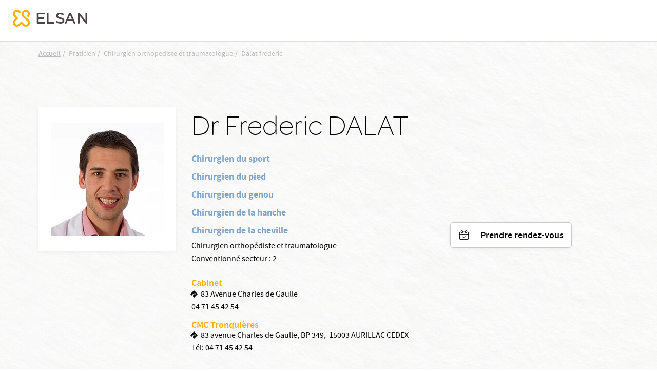

--- FILE ---
content_type: text/html; charset=UTF-8
request_url: https://www.elsan.care/fr/praticien/chirurgien-orthopediste-et-traumatologue/dalat-frederic
body_size: 12998
content:
<!DOCTYPE html>
<html lang="fr" dir="ltr" prefix="content: http://purl.org/rss/1.0/modules/content/  dc: http://purl.org/dc/terms/  foaf: http://xmlns.com/foaf/0.1/  og: http://ogp.me/ns#  rdfs: http://www.w3.org/2000/01/rdf-schema#  schema: http://schema.org/  sioc: http://rdfs.org/sioc/ns#  sioct: http://rdfs.org/sioc/types#  skos: http://www.w3.org/2004/02/skos/core#  xsd: http://www.w3.org/2001/XMLSchema# ">
<head>
  <meta charset="utf-8" />
<link rel="canonical" href="https://www.elsan.care/fr/praticien/chirurgien-orthopediste-et-traumatologue/dalat-frederic" />
<link rel="image_src" href="https://res.cloudinary.com/void-elsan/image/upload/v1649771358/news/news_default.png" />
<meta name="referrer" content="strict-origin-when-cross-origin" />
<meta property="og:site_name" content="Elsan" />
<meta property="og:type" content="content" />
<meta property="og:url" content="https://www.elsan.care/fr/praticien/chirurgien-orthopediste-et-traumatologue/dalat-frederic" />
<meta property="og:title" content="DALAT FREDERIC | Elsan" />
<meta property="og:description" content="" />
<meta property="og:image" content="https://res.cloudinary.com/void-elsan/image/upload/v1649771358/news/news_default.png" />
<meta property="og:image:type" content="image/png" />
<meta name="google-site-verification" content="WcAFjLR5n9ozj6FfBUtP9Vqhu3YzC8hwrjVrwZ_ym6w" />
<link rel="apple-touch-icon" sizes="180x180" href="/sites/default/files/favicons/apple-touch-icon.png"/>
<link rel="icon" type="image/png" sizes="32x32" href="/sites/default/files/favicons/favicon-32x32.png"/>
<link rel="icon" type="image/png" sizes="16x16" href="/sites/default/files/favicons/favicon-16x16.png"/>
<link rel="manifest" href="/sites/default/files/favicons/site.webmanifest"/>
<link rel="mask-icon" href="/sites/default/files/favicons/safari-pinned-tab.svg" color="#f9b004"/>
<meta name="msapplication-TileColor" content="#ffffff"/>
<meta name="theme-color" content="#ffffff"/>
<meta name="favicon-generator" content="Drupal responsive_favicons + realfavicongenerator.net" />
<meta name="Generator" content="Drupal 10 (https://www.drupal.org)" />
<meta name="MobileOptimized" content="width" />
<meta name="HandheldFriendly" content="true" />
<meta name="viewport" content="width=device-width, initial-scale=1, maximum-scale=1, user-scalable=no, shrink-to-fit=no" />
<script src="/sites/default/files/google_tag/gtm_general/google_tag.script.js?t9o908" defer></script>

    <title>DALAT FREDERIC | Elsan</title>
    <style>.wow {visibility: hidden;}</style>
    <script src="https://analytics.ahrefs.com/analytics.js" data-key="SYz5fEOW5C7jvJm7QSEMEA" async></script>
    <link rel="stylesheet" media="all" href="/sites/default/files/css/css_e2Qw5PtB_JiYDHhnm_2u0mW2U3FbLo0rNcwqufqLCos.css?delta=0&amp;language=fr&amp;theme=vactory&amp;include=eJxtjMEKwyAQBX9I9JPCi7uJUnXFXVP8--ZQ6KG5DcMwIDJBWwFf8MeQZq5j4BzoSQON2VH8z_jZ-txL1sTkVGJG2SpTxlZye2k47gHerFLZR6ldGt_Hh_BfeUtc2elS4xp2KLsL0WSsoLYKfwDObkVA" />
<link rel="stylesheet" media="all" href="//cdnjs.cloudflare.com/ajax/libs/font-awesome/6.6.0/css/all.min.css" />
<link rel="stylesheet" media="all" href="/sites/default/files/css/css_qx15-owVFVUluUW_xaLF50gfcVDQ58_9gArkKVHHVpQ.css?delta=2&amp;language=fr&amp;theme=vactory&amp;include=eJxtjMEKwyAQBX9I9JPCi7uJUnXFXVP8--ZQ6KG5DcMwIDJBWwFf8MeQZq5j4BzoSQON2VH8z_jZ-txL1sTkVGJG2SpTxlZye2k47gHerFLZR6ldGt_Hh_BfeUtc2elS4xp2KLsL0WSsoLYKfwDObkVA" />
<link rel="stylesheet" media="all" href="/sites/default/files/css/css_OJCt_HT9DVhnCu7PQu0_a72szmvCuXUjzSicw64SRZc.css?delta=3&amp;language=fr&amp;theme=vactory&amp;include=eJxtjMEKwyAQBX9I9JPCi7uJUnXFXVP8--ZQ6KG5DcMwIDJBWwFf8MeQZq5j4BzoSQON2VH8z_jZ-txL1sTkVGJG2SpTxlZye2k47gHerFLZR6ldGt_Hh_BfeUtc2elS4xp2KLsL0WSsoLYKfwDObkVA" />

    
  </head>
<body class="vh-header-9 path--node page--elsan-praticien">
<a href="#main-content" class="visually-hidden focusable">
  Aller au contenu principal
</a>
<noscript><iframe src="https://www.googletagmanager.com/ns.html?id=GTM-PDM2WSP" height="0" width="0" style="display:none;visibility:hidden"></iframe></noscript>
  <div class="dialog-off-canvas-main-canvas" data-off-canvas-main-canvas>
    

      
<div class="block_breadcrumb container block block--filsdariane">
  
    
  <div class="block__content">
            <nav role="navigation" class="c-breadcrumb" aria-labelledby="system-breadcrumb">
    <span id="system-breadcrumb" class="visually-hidden">Fil d'Ariane</span>
    <ol class="breadcrumb">
              <li class="breadcrumb-item">
                      <a href="/fr">Accueil</a>
                  </li>
              <li class="breadcrumb-item">
                      Praticien
                  </li>
              <li class="breadcrumb-item">
                      Chirurgien orthopediste et traumatologue
                  </li>
              <li class="breadcrumb-item">
                      Dalat frederic
                  </li>
          </ol>
  </nav>
  <script type="application/ld+json">
    {
      "@context": "https://schema.org",
      "@type": "BreadcrumbList",
      "itemListElement": [
                            {
          "@type": "ListItem",
          "position": "1",
          "name": "Accueil",
          "item": "https://elsan.care//fr"
          } ,
                            {
          "@type": "ListItem",
          "position": "2",
          "name": "Praticien",
          "item": "https://elsan.care/"
          } ,
                            {
          "@type": "ListItem",
          "position": "3",
          "name": "Chirurgien orthopediste et traumatologue",
          "item": "https://elsan.care/"
          } ,
                            {
          "@type": "ListItem",
          "position": "4",
          "name": "Dalat frederic",
          "item": "https://elsan.care/"
          } 
                ]
    }
  </script>


      </div>
</div>

<div class="block block--vactoryheaderblockv5">
  
    
  <div class="block__content">
          










  <header id="vh-header" class="vh-header vh-variant4">
    <div class="fixed-sticky-header">
            <div class="container-fluid">
        <div class="vh-layout d-flex align-items-start flex-column  py-2xl-3">
          <div class="vh-header--branding d-flex align-items-center justify-content-between ">
                                                      <a class="navbar-brand d-flex align-items-2xl-center" href="/fr">
                  <div class="vh-header--svg d-flex align-items-center">
    <?xml version="1.0" encoding="UTF-8" standalone="no"?>
    <svg class="elsan_logo_svg" viewBox="0 0 143 33" version="1.1" xmlns="http://www.w3.org/2000/svg"
         xmlns:xlink="http://www.w3.org/1999/xlink">
      <title>Elsan</title>
      <defs>
        <polygon id="path-1"
                 points="0 0.17472978 32.7893617 0.17472978 32.7893617 32.9997894 0 32.9997894"></polygon>
      </defs>
      <g id="Symbols" stroke="none" stroke-width="1" fill="none" fill-rule="evenodd">
        <g id="Logo/Elsan/Groupe/Color" transform="translate(-1.000000, -4.000000)">
          <g id="Logo-elsan" transform="translate(1.000000, 4.000000)">
            <g id="Group-3">
              <mask id="mask-2" fill="white">
                <use xlink:href="#path-1"></use>
              </mask>
              <g id="Clip-2"></g>
              <path class="svg-img"
                    d="M10.8829787,28.015034 C9.23297872,29.664683 6.49468085,29.6299277 4.87978723,27.8746085 C3.37021277,26.2242574 3.54574468,23.6618426 5.12553191,22.0820553 L9.82978723,17.3774489 C10.2861702,16.921066 10.2861702,16.2189383 9.82978723,15.7629064 L5.09042553,11.0937574 C4.35319149,10.3565234 3.86170213,9.3384383 3.79148936,8.28524681 C3.7212766,7.09127872 4.21276596,5.93311915 5.05531915,5.09056596 C6.67021277,3.54588511 9.33829787,3.68631064 10.9180851,5.23099149 L12.006383,6.31928936 C12.462766,6.77567234 12.8489362,6.74021489 13.3053191,6.63524681 C14.0074468,6.45971489 14.9553191,5.58205532 15.0606383,4.84482128 C15.0957447,4.56397021 15.2010638,4.21290638 14.8148936,3.82673617 C14.3234043,3.33524681 13.6212766,2.63311915 13.6212766,2.63311915 C12.0765957,1.0884383 10.0053191,0.17567234 7.8287234,0.17567234 C5.40638298,0.210778723 3.12446809,1.29872553 1.61489362,3.30014043 C0.772340426,4.3884383 0.245744681,5.65226809 0.070212766,7.02141702 C-0.245744681,9.51397021 0.561702128,11.9363106 2.31702128,13.6916298 L5.23085106,16.6054596 L2.31702128,19.5192894 C-0.772340426,22.6086511 -0.772340426,27.6285128 2.31702128,30.6831191 C3.86170213,32.2278 5.89787234,32.9997894 7.89893617,32.9997894 C9.9,32.9997894 11.9361702,32.2278 13.4808511,30.6831191 L16.3946809,27.7692894 L19.3085106,30.6831191 C20.8531915,32.2278 22.8893617,32.9997894 24.8904255,32.9997894 C26.9265957,32.9997894 28.9276596,32.2278 30.4723404,30.6831191 C33.5617021,27.5937574 33.5617021,22.5735447 30.4723404,19.5192894 C30.437234,19.4838319 30.437234,19.4838319 30.4021277,19.4490766 L21.5553191,11.3395021 C19.9404255,9.72425745 19.9404255,7.09127872 21.5553191,5.51149149 L21.8361702,5.23099149 C23.4510638,3.61609787 26.0489362,3.51077872 27.6989362,5.05545957 C29.3840426,6.63524681 29.4191489,9.30333191 27.8393617,10.9529809 C27.8042553,10.9884383 27.7340426,11.0586511 27.5234043,11.3040447 C27.0319149,11.7958851 27.2425532,12.7437574 27.8744681,13.4809915 C28.5765957,14.2533319 29.6297872,14.4990766 30.1914894,13.9370234 C30.3319149,13.7969489 30.437234,13.7267362 30.437234,13.6916298 C32.1925532,11.9363106 33,9.54872553 32.6840426,7.02141702 C32.5085106,5.6870234 31.9819149,4.3884383 31.1393617,3.30014043 C29.6297872,1.33418298 27.3478723,0.21042766 24.9255319,0.17567234 C22.7489362,0.140565957 20.6776596,1.0884383 19.1329787,2.63311915 L19.0276596,2.7384383 C17.5531915,4.21290638 16.6404255,6.14375745 16.5702128,8.17992766 C16.5,10.3912787 17.3074468,12.4976617 18.887234,14.0426936 L18.9223404,14.0778 L18.9574468,14.1125553 L27.8042553,22.2224809 C29.4542553,23.9075872 29.3840426,26.6107787 27.6287234,28.190566 C25.9787234,29.664683 23.4159574,29.5246085 21.8361702,27.9448213 L17.1319149,23.2402149 C16.6755319,22.784183 15.9734043,22.784183 15.5170213,23.2402149 L10.8829787,28.015034 Z"
                    id="Fill-1" mask="url(#mask-2)"></path>
            </g>
            <path class="svg-letter"
                  d="M92.0570059,15.00491 C87.8984417,14.0425532 86.741276,13.3207856 86.741276,11.5679214 L86.741276,11.4991817 C86.741276,9.95253682 88.260056,8.85270049 90.4659031,8.85270049 C92.1293287,8.85270049 93.7927544,9.36824877 95.4923415,10.3649755 C95.9262787,10.6399345 96.0709244,10.5711948 96.5406613,10.3306056 C97.0830827,10.0556465 97.5897043,9.33387889 97.6620272,8.71522095 C97.6981886,8.23404255 97.6620272,8.06219313 97.3004129,7.82160393 C95.3115344,6.58428805 93.1053257,6 90.5740257,6 C86.3073389,6 83.3059404,8.40589198 83.3059404,11.8428805 L83.3059404,11.9116203 C83.3059404,15.589198 85.8010789,16.8952537 90.4297416,17.9263502 C94.2990144,18.7855974 95.4923415,19.5417349 95.4923415,21.2602291 L95.4923415,21.3289689 C95.4923415,23.0130933 93.9012387,24.1129296 91.4422616,24.1129296 C89.2364145,24.1129296 87.2836974,23.4599018 85.3671418,22.0851064 C84.9690045,21.7757774 84.8247204,21.8445172 84.3184604,22.0163666 C83.776039,22.2225859 83.1974561,22.9099836 83.0528104,23.5630115 C82.9443261,24.0441899 82.9801259,24.2160393 83.3782633,24.5253682 L83.4144247,24.5253682 C85.7287561,26.1407529 88.4770246,27 91.3699388,27 C95.9982399,27 99,24.6284779 99,20.98527 L99,20.9165303 C98.9276771,17.7888707 97.0111215,16.1391162 92.0570059,15.00491"
                  id="Fill-4"></path>
            <path class="svg-letter"
                  d="M78.9489384,27 C79.4561726,27 79.5289969,26.8940731 79.7826139,26.4350567 C80.072462,25.9407314 80.072462,25.0580076 79.7826139,24.4930643 C79.5289969,24.0340479 79.4203039,23.9281211 78.9489384,23.9281211 L68.5144079,23.9281211 L68.5144079,7.54476671 L68.5144079,7.15636822 C68.5144079,6.62673392 68.3694838,6.52080706 67.8622497,6.23833544 C67.3187846,5.92055485 66.3046786,5.92055485 65.6521582,6.23833544 C65.144924,6.48549811 65,6.62673392 65,7.15636822 L65,7.54476671 L65,25.9054224 C65,26.4703657 65.4710031,26.964691 66.0869303,26.964691 L78.9489384,26.964691 L78.9489384,27 Z"
                  id="Fill-6"></path>
            <path class="svg-letter"
                  d="M60.8468468,27 C61.3153153,27 61.4234234,26.8944724 61.6756757,26.4371859 C61.963964,25.9447236 61.963964,25.1005025 61.6756757,24.5376884 C61.4234234,24.1155779 61.3153153,23.9748744 60.8468468,23.9748744 L49.4594595,23.9748744 L49.4594595,17.9246231 L59.2972973,17.9246231 C59.7657658,17.9246231 59.8738739,17.8190955 60.1261261,17.361809 C60.4144144,16.8693467 60.4144144,16.0251256 60.1261261,15.4623116 C59.8738739,15.040201 59.7657658,14.8994975 59.2972973,14.8994975 L49.4594595,14.8994975 L49.4594595,9.02512563 L60.954955,9.02512563 C61.4234234,9.02512563 61.5315315,8.91959799 61.7837838,8.46231156 C62.0720721,7.96984925 62.0720721,7.12562814 61.7837838,6.56281407 C61.5315315,6.14070352 61.4234234,6 60.954955,6 L47.0810811,6 C46.5045045,6 46,6.45728643 46,7.05527638 L46,25.839196 C46,26.4020101 46.4684685,26.8944724 47.0810811,26.8944724 L60.8468468,26.8944724 L60.8468468,27 Z"
                  id="Fill-8"></path>
            <path class="svg-letter"
                  d="M125,16 C125,16.4780625 125.096774,16.573675 125.516129,16.7967709 C126,17.0517376 126.870968,17.0832897 127.451613,16.7967709 C127.903226,16.573675 128,16.4461917 128,16"
                  id="Fill-10"></path>
            <path class="svg-letter"
                  d="M142.930368,25.7056604 L142.930368,8.13081761 L142.930368,7.21509434 C142.930368,6.72201258 142.791103,6.58113208 142.338491,6.33459119 C141.711799,6.01761006 140.77176,6.05283019 140.249516,6.33459119 C139.762089,6.6163522 139.65764,6.68679245 139.65764,7.21509434 L139.65764,8.13081761 L139.65764,21.127044 L129.073501,7.28553459 C128.690522,6.7572327 128.411992,6.40503145 128.098646,6.26415094 C127.367505,5.91194969 126.288201,5.91194969 125.696325,6.26415094 C125.139265,6.58113208 125,6.68679245 125,7.28553459 L125,7.39119497 L125,25.7056604 L125,25.881761 C125,26.4100629 125.139265,26.5157233 125.591876,26.7622642 C126.11412,27.0440252 127.054159,27.0792453 127.680851,26.7622642 C128.168279,26.5157233 128.272727,26.3748428 128.272727,25.881761 L128.272727,25.7056604 L128.272727,11.5471698 L139.135397,25.7056604 C139.553191,26.2339623 139.866538,26.6213836 140.145068,26.7622642 C140.806576,27.0792453 141.781431,27.0792453 142.338491,26.7622642 C142.860735,26.4805031 143,26.3748428 143,25.8113208 L143,25.7056604 L142.930368,25.7056604 Z"
                  id="Fill-12"></path>
            <path class="svg-letter"
                  d="M106.153008,18.9692737 L109.958226,9.9030338 L113.797726,18.9692737 L106.153008,18.9692737 Z M119.899789,25.5501738 L112.117602,7.34768432 C111.809414,6.61258378 111.809414,6.61258378 111.260571,6.26253591 C110.643851,5.91248803 109.51257,5.91248803 108.758383,6.26253591 C108.278102,6.50721937 108.175258,6.64758857 107.86707,7.34768432 L100.085226,25.5501738 C99.9138202,25.9702312 99.9823827,26.495303 100.461977,26.7399865 C101.07904,27.0553796 101.970695,27.0900344 102.484914,26.8099961 C102.861665,26.6003174 103.101976,26.3202791 103.273383,25.9002217 L103.341945,25.7251977 L104.953164,21.8746711 L114.962946,21.8746711 L116.540226,25.6898429 L116.608789,25.8302121 C116.780195,26.2502695 117.054445,26.5649626 117.431196,26.7753413 C117.980039,27.0553796 118.90529,27.0553796 119.522695,26.7053318 C120.00229,26.4599482 120.105133,26.005236 119.899789,25.5501738 Z"
                  id="Fill-14"></path>
          </g>
        </g>
      </g>
    </svg>

  </div>
                </a>
                                                  </div>
          <div class="vh-header--menu-wrapper d-flex align-items-center justify-content-2xl-between flex-column flex-2xl-row pt-0 ">
            <div class="vh-header--top vh-header--top-menu d-block d-2xl-none">
              <div class="click-link">
                                              </div>
            </div>
            <div class="vh-layout vh-layout--mobile d-block d-2xl-none container ">
              <div class="vh-header--branding vh-header--branding-menu d-flex align-items-center justify-content-between ">
                                              </div>
            </div>
            <div class="vh-header--menu-mobile d-flex flex-column justify-content-center align-items-center flex-2xl-row justify-content-2xl-between w-100" id="content-type" data-contenu="Praticien">
              <div class="vh-header--menu">
                <div class="header__line loaded d-none d-2xl-block"></div>
                                              </div>
              <div class="vh-header--navigation--switcher d-flex d-column align-items-center">
                                              </div>
            </div>
          </div>
        </div>
      </div>
    </div>
    <div class="vh-header--navigation--switcher fixed d-2xl-none d-block">
          </div>
  </header>

      </div>
</div>



<main role="main">
              <div data-drupal-messages-fallback class="hidden"></div>


              <div class="container page-content">
                          

<article data-history-node-id="16926" about="/fr/praticien/chirurgien-orthopediste-et-traumatologue/dalat-frederic" class="node elsan-praticien elsan-praticien--full">
    <div class="praticien-contenu">
        
        <div class="d-flex flex-lg-row flex-column  elsan-praticien-details">
            <div class="featured-img d-flex d-lg-block justify-content-center justify-content-start">
                <div class="t-box-image">
                                            <img src="https://res.cloudinary.com/void-elsan/image/upload/f_auto/q_90/v1/praticien/2026-01/10100539195_Picture_10100539195_CMCTRONQUIERE_DALAT.jpg?_a=BAAAV6E0" class="img-fluid thumbnail" alt="image prat">
                                    </div>
            </div>
            <div class="d-flex flex-lg-row flex-column justify-content-between w-100" id="pick-prat" data-prat="Frederic DALAT">
                <div class="elsan-praticien--full-details">
                    <h1>
                        Dr   Frederic DALAT
                    </h1>
                                                                                                <p class="praticien-specialiste title-specialite text-blue">
                            Chirurgien du sport
                            </p>
                                                    <p class="praticien-specialiste title-specialite text-blue">
                             Chirurgien du pied
                            </p>
                                                    <p class="praticien-specialiste title-specialite text-blue">
                             Chirurgien du genou
                            </p>
                                                    <p class="praticien-specialiste title-specialite text-blue">
                             Chirurgien de la hanche
                            </p>
                                                    <p class="praticien-specialiste title-specialite text-blue">
                             Chirurgien de la cheville
                            </p>
                                                                                                                <p class="praticien-specialiste text-small" id="pick-data" data-spec="Chirurgien orthopédiste et traumatologue">
                                Chirurgien orthopédiste et traumatologue
                        </p>
                    
                                            <p class="praticien-convention text-small">                            
                                                    Conventionné secteur : 2
                                                </p>
                    
                                                                                                    <script>console.log([["CMC Tronqui\u00e8res","https:\/\/www.google.com\/maps\/place\/Centre+M%C3%A9dico-Chirurgical+CMC\/@44.910005,2.425494,17z\/data=!3m1!4b1!4m2!3m1!1s0x12ad55cde717e2f7:0x110edb7fef33ee11","83 avenue Charles de Gaulle,\u00a0BP 349,\u00a0 15003\u00a0AURILLAC CEDEX","\/fr\/cmc-tronqui%C3%A8res","125","AUR"]]);</script>
                                            <div class="praticien-etablissements">
                            <p class="text-primary mb-0" style='font-family: "source_sans_prosemibold"'> Cabinet</p>
                                                            <div class="praticien-adress text-small">                
                                    <span class="praticien-adress-icon"></span>
                                    <a target="_blank">
                                        83 Avenue Charles de Gaulle
                                    </a>
                                </div>
                                                                                                                                                    <div class="praticien-phone text-small">
                                        <a href="tel:04 71 45 42 54">
                                            04 71 45 42 54
                                        </a>
                                    </div>
                                                    </div>
                                                                                            <div class="praticien-etablissements">
                                <a href="/fr/cmc-tronqui%C3%A8res">
                                    CMC Tronquières
                                </a>
                                                                                                                                                                                                                                                <div class="praticien-adress text-small">
                                        <span class="praticien-adress-icon"></span>
                                        <a target="_blank" href="https://www.google.com/maps/place/Centre+M%C3%A9dico-Chirurgical+CMC/@44.910005,2.425494,17z/data=!3m1!4b1!4m2!3m1!1s0x12ad55cde717e2f7:0x110edb7fef33ee11">
                                            83 avenue Charles de Gaulle, BP 349,  15003 AURILLAC CEDEX
                                        </a>
                                    </div>
                                
                                                                                                
                                                                                                
                                                                
                                                                
                                                                                                                                            <div class="praticien-phone text-small">
                                            Tél:
                                            <a href="tel:04 71 45 42 54">
                                                04 71 45 42 54
                                            </a>
                                        </div>
                                                                                                </div>
                         
                    
                    <div class="praticien-etablissements">
                                                                    </div>   
                </div>
               
                                    <div class="elsan-praticien--full-contact">
                                                    <a class="btn btn-with-icon icon-calendar-valide" href="#iframe-doctolib-praticien" id="checkdiv">Prendre rendez-vous</a>
                                                                    </div>
                                <div id="pick-etab" data-etab="CMC Tronquières" data-code="AUR" data-drup="125" />
            </div>
        </div>
    </div>
 
    <div class="block--praticien">  
                                                
<div class="block">
  
    
  <div class="block__content">
              

    <div class="vactory-ancre d-lg-flex d-none align-items-center justify-content-between">
        <div class="logo">
            <!--?xml version="1.0" encoding="UTF-8" standalone="no"?-->
            <svg class="elsan_logo_svg" viewBox="0 0 143 33" version="1.1" xmlns="http://www.w3.org/2000/svg" xmlns:xlink="http://www.w3.org/1999/xlink">
                <title>Logo elsan</title>

                <g id="Symbols" stroke="none" stroke-width="1" fill="none" fill-rule="evenodd">
                    <g id="Logo/Elsan/Groupe/Color" transform="translate(-1.000000, -4.000000)">
                        <g id="Logo-elsan" transform="translate(1.000000, 4.000000)">
                            <g id="Group-3">
                                <mask id="mask-2" fill="white">
                                    <use xlink:href="#path-1"></use>
                                </mask>
                                <g id="Clip-2"></g>
                                <path class="svg-img" d="M10.8829787,28.015034 C9.23297872,29.664683 6.49468085,29.6299277 4.87978723,27.8746085 C3.37021277,26.2242574 3.54574468,23.6618426 5.12553191,22.0820553 L9.82978723,17.3774489 C10.2861702,16.921066 10.2861702,16.2189383 9.82978723,15.7629064 L5.09042553,11.0937574 C4.35319149,10.3565234 3.86170213,9.3384383 3.79148936,8.28524681 C3.7212766,7.09127872 4.21276596,5.93311915 5.05531915,5.09056596 C6.67021277,3.54588511 9.33829787,3.68631064 10.9180851,5.23099149 L12.006383,6.31928936 C12.462766,6.77567234 12.8489362,6.74021489 13.3053191,6.63524681 C14.0074468,6.45971489 14.9553191,5.58205532 15.0606383,4.84482128 C15.0957447,4.56397021 15.2010638,4.21290638 14.8148936,3.82673617 C14.3234043,3.33524681 13.6212766,2.63311915 13.6212766,2.63311915 C12.0765957,1.0884383 10.0053191,0.17567234 7.8287234,0.17567234 C5.40638298,0.210778723 3.12446809,1.29872553 1.61489362,3.30014043 C0.772340426,4.3884383 0.245744681,5.65226809 0.070212766,7.02141702 C-0.245744681,9.51397021 0.561702128,11.9363106 2.31702128,13.6916298 L5.23085106,16.6054596 L2.31702128,19.5192894 C-0.772340426,22.6086511 -0.772340426,27.6285128 2.31702128,30.6831191 C3.86170213,32.2278 5.89787234,32.9997894 7.89893617,32.9997894 C9.9,32.9997894 11.9361702,32.2278 13.4808511,30.6831191 L16.3946809,27.7692894 L19.3085106,30.6831191 C20.8531915,32.2278 22.8893617,32.9997894 24.8904255,32.9997894 C26.9265957,32.9997894 28.9276596,32.2278 30.4723404,30.6831191 C33.5617021,27.5937574 33.5617021,22.5735447 30.4723404,19.5192894 C30.437234,19.4838319 30.437234,19.4838319 30.4021277,19.4490766 L21.5553191,11.3395021 C19.9404255,9.72425745 19.9404255,7.09127872 21.5553191,5.51149149 L21.8361702,5.23099149 C23.4510638,3.61609787 26.0489362,3.51077872 27.6989362,5.05545957 C29.3840426,6.63524681 29.4191489,9.30333191 27.8393617,10.9529809 C27.8042553,10.9884383 27.7340426,11.0586511 27.5234043,11.3040447 C27.0319149,11.7958851 27.2425532,12.7437574 27.8744681,13.4809915 C28.5765957,14.2533319 29.6297872,14.4990766 30.1914894,13.9370234 C30.3319149,13.7969489 30.437234,13.7267362 30.437234,13.6916298 C32.1925532,11.9363106 33,9.54872553 32.6840426,7.02141702 C32.5085106,5.6870234 31.9819149,4.3884383 31.1393617,3.30014043 C29.6297872,1.33418298 27.3478723,0.21042766 24.9255319,0.17567234 C22.7489362,0.140565957 20.6776596,1.0884383 19.1329787,2.63311915 L19.0276596,2.7384383 C17.5531915,4.21290638 16.6404255,6.14375745 16.5702128,8.17992766 C16.5,10.3912787 17.3074468,12.4976617 18.887234,14.0426936 L18.9223404,14.0778 L18.9574468,14.1125553 L27.8042553,22.2224809 C29.4542553,23.9075872 29.3840426,26.6107787 27.6287234,28.190566 C25.9787234,29.664683 23.4159574,29.5246085 21.8361702,27.9448213 L17.1319149,23.2402149 C16.6755319,22.784183 15.9734043,22.784183 15.5170213,23.2402149 L10.8829787,28.015034 Z" id="Fill-1" mask="url(#mask-2)"></path>
                            </g>
                        </g>
                    </g>
                </g>
            </svg>
        </div>
        <div class="ancre-content">
            <ul class="nav justify-content-center d-lg-flex d-none flex-nowrap text-center">
                                    <li class="nav-item">
                        <a class="nav-link anchor-link" data-index="0" href="#iframe-doctolib-praticien">Prendre rendez-vous</a>
                    </li>
                                    <li class="nav-item">
                        <a class="nav-link anchor-link" data-index="1" href="#Parcours--34415">Parcours </a>
                    </li>
                                    <li class="nav-item">
                        <a class="nav-link anchor-link" data-index="2" href="#Diplômes-nationaux-et-universitaires-34416">Diplômes nationaux et universitaires</a>
                    </li>
                                    <li class="nav-item">
                        <a class="nav-link anchor-link" data-index="3" href="#Expériences-34417">Expériences</a>
                    </li>
                                    <li class="nav-item">
                        <a class="nav-link anchor-link" data-index="4" href="#Associations-34418">Associations</a>
                    </li>
                            </ul>
        </div>

        <div class="btn-rdv">
            <div class="ancre-custom-block">
                            </div>
        </div>
    </div>

      </div>
</div>

                         </div>

                
           <div class="paragraph wow fadeIn container block--praticien">
           <h2 class="title">
               Prendre rendez-vous
           </h2>
           <div class="elsan-praticien-iframe" id="iframe-doctolib-praticien">
               <iframe width="100%" height="600" class="iframe-clientid" src="https://partners.doctolib.fr/chirurgien-orthopediste/aurillac/frederic-dalat-aurillac" frameborder="0" allowfullscreen></iframe>
           </div>
       </div>
    
            <div class="elsan-praticien-paragraphs">
            
      <div class="elsan-praticien__field-paragraphs">
              <div class="field__item">

        
        


    
                
                            <div id="Parcours--34415" class="paragraph paragraph--type--vactory-component paragraph--view-mode--default wow fadeIn container">
                    <div>
                                                    <h2 class="title">
  <div class="vactory-component__field-vactory-title">
                  <div class="field__item">Parcours </div>
          </div>
</h2>
                                                
  <div class="vactory-component__field-vactory-component">
                  <div class="field__item"><div class="t-fiche-praticien-wrapper">
                                            <div class="t-fiche-praticien-block-image-content">
            <div class="row align-items-lg-center">
                <div class="col-lg-3">
                                            <div class="t-image-wrapper d-flex align-items-center justify-content-center">
                            <img src="https://res.cloudinary.com/void-elsan/image/upload/f_auto/q_90/v1/widgets/images/Picto%20parcours%20homme%20jpg_1.jpg?_a=BAAAV6E0" class="img-fluid" alt="Image">
                        </div>
                                    </div>
                <div class="col-lg-9">
                                            <div class="t-content">
                            <p style="text-align:justify"><span style="font-size:11pt"><span style="background:white"><span style="font-family:Calibri,sans-serif"><span style="font-size:12.0pt"><span style="color:black">Le Docteur Frédéric DALAT, originaire du Cantal, a réalisé l’ensemble de sa formation en chirurgie orthopédique du membre inférieur à l’Université Claude Bernard de Lyon.&nbsp;<span style="background:white">Spécialisé dans la chirurgie de la hanche et du genou du sportif et de l'arthrose, il a exercé dans les centres d’excellence des Hospices Civils de Lyon&nbsp;:</span></span></span><span style="font-size:13.5pt"><span style="font-family:&quot;source_sans_proregular&quot;,serif"><span style="color:black"></span></span></span></span></span></span></p>
<ul>
<li style="margin-left:16px; text-align:justify"><span style="font-size:11pt"><span style="background:white"><span style="tab-stops:list 36.0pt"><span style="font-family:Calibri,sans-serif"><span style="font-size:10.0pt"><span style="font-family:Symbol"></span></span><span style="font-size:12.0pt"><span style="background:white"><span style="color:black">Centre Hospitalier Lyon Sud en collaboration avec les Pr FESSY (spécialiste de la hanche), Pr MOYEN (spécialiste du genou et chirurgien de l’Olympique Lyonnais) et Dr BESSE (spécialiste du pied et de la cheville),&nbsp;</span></span></span><span style="font-size:13.5pt"><span style="font-family:&quot;source_sans_proregular&quot;,serif"><span style="color:black"></span></span></span></span></span></span></span></li>
<li style="margin-left:16px; text-align:justify"><span style="font-size:11pt"><span style="background:white"><span style="tab-stops:list 36.0pt"><span style="font-family:Calibri,sans-serif"><span style="font-size:10.0pt"><span style="font-family:Symbol"></span></span><span style="font-size:12.0pt"><span style="background:white"><span style="color:black">Centre Albert TRILLAT (centre FIFA) en collaboration avec les Professeurs LUSTIG, SERVIEN et NEYRET (spécialistes en chirurgie du genou dégénératif et sportif de réputation internationale),</span></span></span><span style="font-size:13.5pt"><span style="font-family:&quot;source_sans_proregular&quot;,serif"><span style="color:black"></span></span></span></span></span></span></span></li>
<li style="margin-left:16px; text-align:justify"><span style="font-size:11pt"><span style="background:white"><span style="tab-stops:list 36.0pt"><span style="font-family:Calibri,sans-serif"><span style="font-size:10.0pt"><span style="font-family:Symbol"></span></span><span style="font-size:12.0pt"><span style="background:white"><span style="color:black">Hôpital Edouard HERRIOT sous la direction des Professeurs BEJUI et CARRET (spécialistes en chirurgie de révision prothétique de la hanche et du genou).</span></span></span><span style="font-size:13.5pt"><span style="font-family:&quot;source_sans_proregular&quot;,serif"><span style="color:black"></span></span></span></span></span></span></span></li>
</ul>
<p style="text-align:justify"><span style="font-size:11pt"><span style="background:white"><span style="font-family:Calibri,sans-serif"><span style="font-size:12.0pt"><span style="background:white"><span style="color:black">Durant ces années, il s'est formé aux techniques chirurgicales les plus récentes et les plus innovantes&nbsp;: Prothèse totale de hanche mini invasive, Prothèse totale ou partielle du genou avec assistance robotique ou navigation en réalité augmentée, Changement de prothèse de hanche ou de genou avec implant de reconstruction si besoin sur mesure, reconstruction LCA avec greffes courtes et retour externes, ostéotomies. Il a également contribué à la mise en œuvre du programme de récupération rapide après chirurgie au CMC. Enfin, Il assure la prise en charge de dossiers complexes d’infections sur prothèses en collaboration avec le Centre de Référence des Infections Ostéo-Articulaires Complexes de Lyon. &nbsp;</span></span></span><span style="font-size:13.5pt"><span style="font-family:&quot;source_sans_proregular&quot;,serif"><span style="color:black"></span></span></span></span></span></span></p>
<p style="text-align:justify"><span style="font-size:11pt"><span style="background:white"><span style="font-family:Calibri,sans-serif"><span style="font-size:12.0pt"><span style="background:white"><span style="color:black">Le Docteur DALAT prend également en charge la chirurgie de l'avant pied et de la cheville (fractures, etc.). Pour toutes consultations concernant le pied ou la cheville, merci de contacter directement le secrétariat.</span></span></span><span style="font-size:13.5pt"><span style="font-family:&quot;source_sans_proregular&quot;,serif"><span style="color:black"></span></span></span></span></span></span></p>

                        </div>
                                    </div>
            </div>
        </div>
    </div>
</div>
          </div>

                    </div>
                </div>
            
    
        
               </div>
              <div class="field__item">

        
        


    
                
                            <div id="Diplômes-nationaux-et-universitaires-34416" class="paragraph paragraph--type--vactory-component paragraph--view-mode--default wow fadeIn container">
                    <div>
                                                    <h2 class="title">
  <div class="vactory-component__field-vactory-title">
                  <div class="field__item">Diplômes nationaux et universitaires</div>
          </div>
</h2>
                                                
  <div class="vactory-component__field-vactory-component">
                  <div class="field__item"><div class="t-fiche-praticien-wrapper">
                                            <div class="t-fiche-praticien-block-image-content">
            <div class="row align-items-lg-center">
                <div class="col-lg-3">
                                            <div class="t-image-wrapper d-flex align-items-center justify-content-center">
                            <img src="https://res.cloudinary.com/void-elsan/image/upload/f_auto/q_90/v1/widgets/images/Picto%20dipl%C3%B4mes%20jpg_2.jpg?_a=BAAAV6E0" class="img-fluid" alt="Image">
                        </div>
                                    </div>
                <div class="col-lg-9">
                                            <div class="t-content">
                            <p><span style="font-size:11pt"><span style="background:white"><span style="font-family:Calibri,sans-serif"><b><span style="background:white"><span style="font-family:&quot;source_sans_probold&quot;,serif"><span style="color:#17344f"></span></span></span></b></span></span></span></p>
<p><span style="font-size:11pt"><span style="background:white"><span style="font-family:Calibri,sans-serif"><span style="background:white"><span style="font-family:&quot;source_sans_probold&quot;,serif"><span style="color:#17344f"><strong>2015</strong>&nbsp;:</span></span></span>&nbsp;<span style="background:white">D.E.S.C. Chirurgie orthopédique et traumatologique - Université Lyon 1 - Claude Bernard</span><span style="font-size:13.5pt"><span style="font-family:&quot;source_sans_proregular&quot;,serif"></span></span></span></span></span></p>
<p><span style="font-size:11pt"><span style="background:white"><span style="font-family:Calibri,sans-serif"><b><span style="background:white"><span style="font-family:&quot;source_sans_probold&quot;,serif"><span style="color:#17344f">2013</span></span></span></b><span style="background:white"><span style="color:#17344f">&nbsp;<b>:</b></span></span><span style="background:white"> Thèse de Docteur en Médecine - Université Lyon 1 - Claude Bernard</span><span style="font-size:13.5pt"><span style="font-family:&quot;source_sans_proregular&quot;,serif"><span style="color:black"></span></span></span></span></span></span></p>
<p><span style="font-size:11pt"><span style="background:white"><span style="font-family:Calibri,sans-serif"><b><span style="background:white"><span style="font-family:&quot;source_sans_probold&quot;,serif"><span style="color:#17344f">2013&nbsp;:&nbsp;</span></span></span></b><span style="background:white">D.E.S. Chirurgie générale - Université Lyon 1 - Claude Bernard</span><span style="font-size:13.5pt"><span style="font-family:&quot;source_sans_proregular&quot;,serif"><span style="color:black"></span></span></span></span></span></span></p>
<p><span style="font-size:11pt"><span style="background:white"><span style="font-family:Calibri,sans-serif"><b><span style="background:white"><span style="font-family:&quot;source_sans_probold&quot;,serif"><span style="color:#17344f">2012&nbsp;:&nbsp;</span></span></span></b><span style="background:white">DIU de Chirurgie de la Cheville et du Pied -&nbsp;Université Lyon 1 - Claude Bernard</span><span style="font-size:13.5pt"><span style="font-family:&quot;source_sans_proregular&quot;,serif"><span style="color:black"></span></span></span></span></span></span></p>
<p><b><span style="font-size:11.0pt"><span style="background:white"><span style="font-family:&quot;source_sans_probold&quot;,serif"><span style="color:#17344f">2010&nbsp;:&nbsp;</span></span></span></span></b><span style="font-size:11.0pt"><span style="background:white"><span style="font-family:&quot;Calibri&quot;,sans-serif">D.I.U. Arthroscopie - Université Lyon 1 - Claude Bernard</span></span></span><span style="font-size:11.0pt"><span style="background:white"><span style="font-family:&quot;Calibri&quot;,sans-serif"><span style="color:#17344f"></span></span></span></span></p>

                        </div>
                                    </div>
            </div>
        </div>
    </div>
</div>
          </div>

                    </div>
                </div>
            
    
        
               </div>
              <div class="field__item">

        
        


    
                
                            <div id="Expériences-34417" class="paragraph paragraph--type--vactory-component paragraph--view-mode--default wow fadeIn container">
                    <div>
                                                    <h2 class="title">
  <div class="vactory-component__field-vactory-title">
                  <div class="field__item">Expériences</div>
          </div>
</h2>
                                                
  <div class="vactory-component__field-vactory-component">
                  <div class="field__item"><div class="t-fiche-praticien-wrapper">
                                            <div class="t-fiche-praticien-block-image-content">
            <div class="row align-items-lg-center">
                <div class="col-lg-3">
                                            <div class="t-image-wrapper d-flex align-items-center justify-content-center">
                            <img src="https://res.cloudinary.com/void-elsan/image/upload/f_auto/q_90/v1/widgets/images/Picto%20parcours%20jpg_2.jpg?_a=BAAAV6E0" class="img-fluid" alt="Image">
                        </div>
                                    </div>
                <div class="col-lg-9">
                                            <div class="t-content">
                            <p><span style="font-size:11pt"><span style="background:white"><span style="font-family:Calibri,sans-serif"><b><span style="font-size:10.5pt"><span style="background:white"><span style="font-family:&quot;Arial&quot;,sans-serif"><span style="color:#17344f"></span></span></span></span></b></span></span></span></p>
<p><span style="font-size:11pt"><span style="background:white"><span style="font-family:Calibri,sans-serif"><b><span style="font-size:10.5pt"><span style="background:white"><span style="font-family:&quot;Arial&quot;,sans-serif"><span style="color:#17344f">Depuis 2016&nbsp;:&nbsp;</span></span></span></span></b><span style="font-size:10.5pt"><span style="background:white"><span style="font-family:&quot;Arial&quot;,sans-serif">Médecin du Stade Aurillacois Cantal Auvergne</span></span></span><span style="font-size:13.5pt"><span style="font-family:&quot;source_sans_proregular&quot;,serif"><span style="color:black"></span></span></span></span></span></span></p>
<p><span style="font-size:11pt"><span style="background:white"><span style="font-family:Calibri,sans-serif"><b><span style="font-size:10.5pt"><span style="background:white"><span style="font-family:&quot;Arial&quot;,sans-serif"><span style="color:#17344f">2016&nbsp;:&nbsp;</span></span></span></span></b><span style="font-size:10.5pt"><span style="background:white"><span style="font-family:&quot;Arial&quot;,sans-serif">Installation au Centre Médico-Chirurgical de Tronquières</span></span></span><span style="font-size:13.5pt"><span style="font-family:&quot;source_sans_proregular&quot;,serif"><span style="color:black"></span></span></span></span></span></span></p>
<p><span style="font-size:11pt"><span style="background:white"><span style="font-family:Calibri,sans-serif"><b><span style="font-size:10.5pt"><span style="background:white"><span style="font-family:&quot;Arial&quot;,sans-serif"><span style="color:#17344f">2013 - 2015</span></span></span></span></b><span style="font-size:13.5pt"><span style="font-family:&quot;source_sans_proregular&quot;,serif"><span style="color:black"></span></span></span></span></span></span></p>
<p><span style="font-size:11pt"><span style="background:white"><span style="font-family:Calibri,sans-serif"><span style="font-size:10.5pt"><span style="background:white"><span style="font-family:&quot;Arial&quot;,sans-serif">Assistant des Hôpitaux de Lyon - Hôpital Lyon Sud - Hospices Civils de Lyon - Chirurgie Orthopédique et Traumatologique</span></span></span><span style="font-size:13.5pt"><span style="font-family:&quot;source_sans_proregular&quot;,serif"><span style="color:black"></span></span></span></span></span></span></p>
<p><span style="font-size:11pt"><span style="background:white"><span style="font-family:Calibri,sans-serif"><b><span style="font-size:10.5pt"><span style="background:white"><span style="font-family:&quot;Arial&quot;,sans-serif"><span style="color:#17344f">2008 - 2013</span></span></span></span></b><span style="font-size:13.5pt"><span style="font-family:&quot;source_sans_proregular&quot;,serif"><span style="color:black"></span></span></span></span></span></span></p>
<p><span style="font-size:11pt"><span style="background:white"><span style="font-family:Calibri,sans-serif"><span style="font-size:10.5pt"><span style="background:white"><span style="font-family:&quot;Arial&quot;,sans-serif">Interne des Hôpitaux de Lyon - Hospices Civils de Lyon - Lyon - Chirurgie Orthopédique et Traumatologique</span></span></span><span style="font-size:13.5pt"><span style="font-family:&quot;source_sans_proregular&quot;,serif"><span style="color:black"></span></span></span></span></span></span></p>
<p><span style="font-size:11pt"><span style="background:white"><span style="font-family:Calibri,sans-serif"><span style="font-size:10.5pt"><span style="background:white"><span style="font-family:&quot;Arial&quot;,sans-serif"><span style="color:#17344f"></span></span></span></span><span style="font-size:13.5pt"><span style="font-family:&quot;source_sans_proregular&quot;,serif"><span style="color:black"></span></span></span></span></span></span></p>

                        </div>
                                    </div>
            </div>
        </div>
    </div>
</div>
          </div>

                    </div>
                </div>
            
    
        
               </div>
              <div class="field__item">

        
        


    
                
                            <div id="Associations-34418" class="paragraph paragraph--type--vactory-component paragraph--view-mode--default wow fadeIn container">
                    <div>
                                                    <h2 class="title">
  <div class="vactory-component__field-vactory-title">
                  <div class="field__item">Associations</div>
          </div>
</h2>
                                                
  <div class="vactory-component__field-vactory-component">
                  <div class="field__item"><div class="t-fiche-praticien-wrapper">
                                            <div class="t-fiche-praticien-block-image-content">
            <div class="row align-items-lg-center">
                <div class="col-lg-3">
                                            <div class="t-image-wrapper d-flex align-items-center justify-content-center">
                            <img src="https://res.cloudinary.com/void-elsan/image/upload/f_auto/q_90/v1/widgets/images/Picto%20livre%20jpg_1.jpg?_a=BAAAV6E0" class="img-fluid" alt="Image">
                        </div>
                                    </div>
                <div class="col-lg-9">
                                            <div class="t-content">
                            <ul>
<li><span style="font-size:11pt"><span style="background:white"><span style="font-family:Calibri,sans-serif"><span style="background:white">Membre de la Société Française de Chirurgie Orthopédique et Traumatologique (SOFCOT) depuis 2009</span><span style="font-size:13.5pt"></span></span></span></span></li>
<li><span style="font-size:11pt"><span style="background:white"><span style="font-family:Calibri,sans-serif"><span style="background:white">Membre de la Société Francophone d’Arthroscopie (SFA) depuis 2014</span><span style="font-size:13.5pt"><span style="color:black"></span></span></span></span></span></li>
<li style="margin-bottom: 13px; text-align: justify;"><span style="font-size:11pt"><span style="background:white"><span style="font-family:Calibri,sans-serif"><span style="color:black">Membre d’Orthorisq et Accréditation auprès de la Haute Autorité de Santé (HAS) depuis 2016</span><span style="font-size:13.5pt"><span style="color:black"></span></span></span></span></span></li>
<li style="margin-bottom: 13px; text-align: justify;"><span style="font-size:11pt"><span style="background:white"><span style="font-family:Calibri,sans-serif"><span lang="EN-US" style="color:black">Membre de l’European Society of Sports Traumatology, Knee Surgery and Arthroscopy (ESSKA) depuis 2016</span><span style="font-size:13.5pt"><span style="color:black"></span></span></span></span></span></li>
<li style="margin-bottom: 13px; text-align: justify;"><span style="font-size:11pt"><span style="background:white"><span style="font-family:Calibri,sans-serif"><span style="color:black">Membre du Groupe francophone de Réhabilitation Améliorée après Chirurgie depuis 2016</span><span style="font-size:13.5pt"><span style="color:black"></span></span></span></span></span></li>
</ul>

                        </div>
                                    </div>
            </div>
        </div>
    </div>
</div>
          </div>

                    </div>
                </div>
            
    
        
               </div>
          </div>
  
        </div>
    </article>


                </div>
                <div class="vf-go-back-top"><button class="go-top">Top</button></div>
</main>

      <div class="block-content block-content--basic block-content--axeptioelsan basic">
  
    
      
            <div class="basic__body"><script>
window.axeptioSettings = {
  clientId: "60b4e2adcde9636412e810e6",
  cookiesVersion: "elsan-base",
};
 
(function(d, s) {
  var t = d.getElementsByTagName(s)[0], e = d.createElement(s);
  e.async = true; e.src = "//static.axept.io/sdk.js";
  t.parentNode.insertBefore(e, t);
})(document, "script");
</script></div>
      
  </div>

<div class="block block--vactoryfooterblockv4">
  
    
  <div class="block__content">
          <footer class="vf-variant4 wow fadeIn">
    <div class="container">
        <div class="row align-items-lg-center justify-content-lg-center">
            <div class="col-lg-6 d-none d-lg-block">
                <div class="row align-items-center">
                    <div class="col-lg-6">
                        <div id="cta_footer_logo" class="block_content block-footer-logo d-none d-lg-block">
                            
            <div class="basic__body"><p><a href="/fr"><img src="https://res.cloudinary.com/void-elsan/image/upload/f_auto/q_90/v1/inline-images/logo-elsan-footer_0.png?_a=BAAAV6E0" alt="Logo Elsan" width="245" height="61" loading="lazy"></a></p>
</div>
      
                        </div>
                    </div>
                    <div class="col-lg-6">
                        <ul class="tabs-footer js-tabs-footer d-none d-lg-block">
                                                          <li class="active"><a id="cta_footer_contacter" data-target="accordion-contact" href="#">Nous contacter</a></li>
                              <li><a id="cta_footer_suivre" data-target="accordion-suivre" href="#">Nous suivre</a></li>
                                                        <li><a id="cta_footer_trouver" data-target="accordion-trouve" href="#">Nous trouver</a></li>
                            <li><a id="cta_footer_rejoindre" data-target="accordion-rejoindre" href="#">Nous rejoindre</a></li>
                                                        <li><a id="cta_footer_fournisseur" data-target="accordion-fournisseur" href="#">Devenir fournisseur</a></li>
                                                    </ul>
                    </div>
                </div>
            </div>
            <div class="col-lg-6 col-12 p-0 p-lg-1">
                <div class="accordion vf-footer-accordion" id="vf-accordion-footer">
                                          <div class="card">
                          <div class="card-header d-block d-lg-none" id="headingvf-accordion-footer-2">
                              <div class="mb-0">
                                  <button id="cta_footer_contacter" class="btn btn-link collapsed accordion-contact" type="button" data-toggle="collapse" data-target="#collapsevf-accordion-footer-2" aria-expanded="false" aria-controls="collapsevf-accordion-footer-2">
                                      Nous contacter
                                  </button>
                              </div>
                          </div>
                          <div id="collapsevf-accordion-footer-2" class="collapse" aria-labelledby="headingvf-accordion-footer-2" data-parent="#vf-accordion-footer">
                              <div class="card-body">
                                  
            <div class="basic__body"><p><strong>ELSAN</strong><br>
58 bis rue la Boétie - 75008 Paris<br>
+33 1 58 56 16 80</p>
<p><a class="btn-with-icon icon-mail" data-entity-substitution="canonical" data-entity-type="node" data-entity-uuid="1ee61384-10d9-42c5-8cf5-04582822148b" href="/fr/contact" title="Contact">Nous contacter</a></p>
</div>
      
                              </div>
                          </div>
                      </div>
                                        <div class="card">
                        <div class="card-header d-block d-lg-none" id="headingvf-accordion-footer-1">
                            <div class="mb-0">
                                <button id="cta_footer_suivre" class="btn btn-link collapsed accordion-suivre" type="button" data-toggle="collapse" data-target="#collapsevf-accordion-footer-1" aria-expanded="false" aria-controls="collapsevf-accordion-footer-1">
                                    Nous suivre
                                </button>
                            </div>
                        </div>
                        <div id="collapsevf-accordion-footer-1" class="collapse" aria-labelledby="headingvf-accordion-footer-1" data-parent="#vf-accordion-footer">
                            <div class="card-body">
                                <div class="vf-footer-4-mail-chimp">
                                                                                                        </div>
                                <div class="vf-footer-4-social-media-links">
                                    
<div class="block-social-media-links block block--socialmedialinks">
  
    
  <div class="block__content">
          

<ul class="social-media-links--platforms platforms inline horizontal">
      <li>
      <a class="social-media-link-icon--facebook" href="https://www.facebook.com/GroupeELSAN"  target="_blank" >
        <span class='fab fa-facebook fa-2x'></span>
      </a>

          </li>
      <li>
      <a class="social-media-link-icon--instagram" href="https://www.instagram.com/elsan_groupe/"  target="_blank" >
        <span class='fab fa-instagram fa-2x'></span>
      </a>

          </li>
      <li>
      <a class="social-media-link-icon--linkedin" href="https://www.linkedin.com/company/elsan/"  target="_blank" >
        <span class='fab fa-linkedin fa-2x'></span>
      </a>

          </li>
      <li>
      <a class="social-media-link-icon--tiktok" href="https://www.tiktok.com/@elsan_groupe"  target="_blank" >
        <span class='fab fa-tiktok fa-2x'></span>
      </a>

          </li>
      <li>
      <a class="social-media-link-icon--twitter" href="https://x.com/elsan"  target="_blank" >
        <span class='fab fa-x-twitter fa-2x'></span>
      </a>

          </li>
      <li>
      <a class="social-media-link-icon--youtube" href="https://www.youtube.com/channel/UC79KNVp5kqAkswzi5S_Ky_A/videos"  target="_blank" >
        <span class='fab fa-youtube fa-2x'></span>
      </a>

          </li>
  </ul>

      </div>
</div>

                                </div>
                            </div>
                        </div>
                    </div>
                    <div class="card">
                        <div class="card-header d-block d-lg-none" id="headingvf-accordion-footer-3">
                            <div class="mb-0">
                                <button id="cta_footer_trouver" class="btn btn-link collapsed accordion-trouve" type="button" data-toggle="collapse" data-target="#collapsevf-accordion-footer-3" aria-expanded=" false " aria-controls="collapsevf-accordion-footer-3">
                                    Nous trouver
                                </button>
                            </div>
                        </div>
                        <div id="collapsevf-accordion-footer-3" class="collapse " aria-labelledby="headingvf-accordion-footer-3" data-parent="#vf-accordion-footer">
                            <div class="card-body">
                                
            <div class="basic__body"><p>Explorez notre réseau d’établissements</p>
<p><a class="btn-with-icon icon-location" href="/fr/annuaire">Trouver une clinique Elsan</a></p>
</div>
      
                            </div>
                        </div>
                    </div>
                    <div class="card">
                        <div class="card-header d-block d-lg-none" id="headingvf-accordion-footer-4">
                            <div class="mb-0">
                                <button id="cta_footer_rejoindre" class="btn btn-link collapsed accordion-rejoindre" type="button" data-toggle="collapse" data-target="#collapsevf-accordion-footer-4" aria-expanded=" false " aria-controls="collapsevf-accordion-footer-4">
                                    Nous rejoindre
                                </button>
                            </div>
                        </div>
                        <div id="collapsevf-accordion-footer-4" class="collapse " aria-labelledby="headingvf-accordion-footer-4" data-parent="#vf-accordion-footer">
                            <div class="card-body">
                                
            <div class="basic__body"><p>Découvrez les offres d'Elsan</p>
<p><a class="btn-with-icon icon-link-exte" href="https://talents.groupe-elsan.com/fr/annonces" target="_blank">Visiter le portail de recrutement</a></p>
</div>
      
                            </div>
                        </div>
                    </div>
                    <div class="card">
                        <div class="card-header d-block d-lg-none" id="headingvf-accordion-footer-5">
                            <div class="mb-0">
                                <button id="cta_footer_fournisseur" class="btn btn-link collapsed accordion-fournisseur" type="button" data-toggle="collapse" data-target="#collapsevf-accordion-footer-5" aria-expanded=" false " aria-controls="collapsevf-accordion-footer-5">
                                    Devenir fournisseur
                                </button>
                            </div>
                        </div>
                        <div id="collapsevf-accordion-footer-5" class="collapse " aria-labelledby="headingvf-accordion-footer-5" data-parent="#vf-accordion-footer">
                            <div class="card-body">
                                
            <div class="basic__body"><p>Travaillez pour le leader l'hospitalisation privée en France</p>
<p><a class="btn-with-icon icon-link-exte" href="/fr/fournisseurs">Se faire référencer chez ELSAN</a></p>
</div>
      
                            </div>
                        </div>
                    </div>
                </div>
            </div>
        </div>
        <div class="vf-footer__bottom">
          <div class="block_content block-footer-realisation_void">
              <div class="field__item">
                  
            <div class="basic__body"><p>© Copyright 2026&nbsp;<strong>Elsan</strong> - <a href="/fr/mentions-legales">Mentions Légales</a> - <a href="/fr/donnees-personnelles" data-entity-type="node" data-entity-uuid="394eea2c-a802-4381-b312-18873e45cec8" data-entity-substitution="canonical" title="Données personnelles">Données personnelles</a> -&nbsp;<a href="javascript:openAxeptioCookies()">Gestion des cookies</a> - <a href="/fr/droits-et-devoirs">Droits &amp; Devoirs</a>&nbsp;- <a href="https://void.fr/fr/industries/sante" target="_blank">Agence digitale : VOID</a></p>
</div>
      
              </div>
          </div>
        </div>
    </div>
</footer>

      </div>
</div>



      
<div class="block block--vactorysearchoverlayv1">
  
    
  <div class="block__content">
          
<div class="search-overlay-variant1">
    <div class="container">
        <div class="search-block-formulaire">
            <button id="btn-search-overlay-close" class="icon icon-close btn-search-overlay-close" aria-label="Close search form"></button>
            <form class="search-block-form navbar-form form-inline" action="/fr/search_suspended" method="get" id="search-block-form" accept-charset="UTF-8">
                                <div class="form-item form-group form-type-search form-item-keys form-no-label">
                    <input title="Veuillez tapez quelques chose" type="search" name="search_api_fulltext" value="" size="20" maxlength="128" placeholder="Que recherchez-vous ?" class="form-search" />
                </div>
                <div class="form-group form-actions js-form-wrapper form-wrapper">
                    <input type="submit" value="Rechercher" class="button js-form-submit form-submit form-type-submit btn btn-primary" />
                </div>
                <input type="hidden" name="_csrf" value="KAlXStMONg-mLTFAMgJwNYQBIDBX3B2SG4lPtVbbY_4">
            </form>

            <span class="search__info">Appuyer sur la touche " Entrée" du clavier pour lancer la recherche<i class="icon icon-enter"></i></span>
        </div>
    </div>
</div>
      </div>
</div>




<div class="bg-turn">
  <span class="close-interstitiel icon-close-circle-flat"
        id="interstitiel-button--close"></span>
</div>
  </div>


<script type="application/json" data-drupal-selector="drupal-settings-json">{"path":{"baseUrl":"\/","pathPrefix":"fr\/","currentPath":"node\/16926","currentPathIsAdmin":false,"isFront":false,"currentLanguage":"fr"},"pluralDelimiter":"\u0003","suppressDeprecationErrors":true,"user":{"uid":0,"permissionsHash":"0295f331568ba6999acd8638953bb0dbe56a513b3a56c88ae0715ebc77e85daa"}}</script>
<script src="/core/assets/vendor/jquery/jquery.min.js?v=3.7.1"></script>
<script src="/core/assets/vendor/once/once.min.js?v=1.0.1"></script>
<script src="/sites/default/files/languages/fr_7zu5ONvnOo9cf66XSvOO2fu9vPMIPBYvxWakgp6SJ5E.js?t9o908"></script>
<script src="/core/misc/drupalSettingsLoader.js?v=10.5.6"></script>
<script src="/core/misc/drupal.js?v=10.5.6"></script>
<script src="/core/misc/drupal.init.js?v=10.5.6"></script>
<script src="https://static.addtoany.com/menu/page.js" defer></script>
<script src="/modules/contrib/addtoany/js/addtoany.js?v=10.5.6"></script>
<script src="/modules/custom/elsan_praticien/js/vactory_praticien.js?t9o908"></script>
<script src="/themes/vactory/../../libraries/bootstrap/dist/js/bootstrap.bundle.min.js?v=10.5.6"></script>
<script src="/themes/vactory/../../libraries/modernizr/modernizr-custom.js?v=10.5.6"></script>
<script src="/themes/vactory/../../libraries/bootstrap-select/dist/js/bootstrap-select.min.js?v=10.5.6"></script>
<script src="/themes/vactory/../../libraries/jquery-ui/jquery-ui.min.js?v=10.5.6"></script>
<script src="/themes/vactory/../../libraries/jquery-validation/dist/jquery.validate.min.js?v=10.5.6"></script>
<script src="/themes/vactory/../../libraries/slick/slick/slick.min.js?v=10.5.6"></script>
<script src="/themes/vactory/../../libraries/fancybox/dist/jquery.fancybox.js?v=10.5.6"></script>
<script src="/themes/vactory/../../libraries/responsive-toolkit/dist/bootstrap-toolkit.min.js?v=10.5.6"></script>
<script src="/themes/vactory/../../libraries/WOW/dist/wow.min.js?v=10.5.6"></script>
<script src="/themes/vactory/../../libraries/jquery.mb.YTPlayer/dist/jquery.mb.YTPlayer.js?v=10.5.6"></script>
<script src="/themes/vactory/../../libraries/js-offcanvas/dist/_js/js-offcanvas.pkgd.js?v=10.5.6"></script>
<script src="/themes/vactory/assets/js/vactory.script.js?v=10.5.6"></script>
<script src="/modules/vactory/vactory_anchor/js/app.js?t9o908"></script>
<script src="/modules/vactory/vactory_core/modules/vactory_editor/js/editor.js?v=1.x"></script>
<script src="/modules/vactory/vactory_header/js/variant5.js?t9o908"></script>
<script src="/modules/vactory/vactory_search_overlay/js/variant1.js?t9o908"></script>

</body>
</html>


--- FILE ---
content_type: application/javascript
request_url: https://www.elsan.care/libraries/modernizr/modernizr-custom.js?v=10.5.6
body_size: 3824
content:
/*! modernizr 3.6.0 (Custom Build) | MIT *
 * https://modernizr.com/download/?[base64] !*/
!function(e,t,n){function r(e,t){return typeof e===t}function i(){var e,t,n,i,o,a,s;for(var l in C)if(C.hasOwnProperty(l)){if(e=[],t=C[l],t.name&&(e.push(t.name.toLowerCase()),t.options&&t.options.aliases&&t.options.aliases.length))for(n=0;n<t.options.aliases.length;n++)e.push(t.options.aliases[n].toLowerCase());for(i=r(t.fn,"function")?t.fn():t.fn,o=0;o<e.length;o++)a=e[o],s=a.split("."),1===s.length?Modernizr[s[0]]=i:(!Modernizr[s[0]]||Modernizr[s[0]]instanceof Boolean||(Modernizr[s[0]]=new Boolean(Modernizr[s[0]])),Modernizr[s[0]][s[1]]=i),T.push((i?"":"no-")+s.join("-"))}}function o(e){var t=E.className,n=Modernizr._config.classPrefix||"";if(_&&(t=t.baseVal),Modernizr._config.enableJSClass){var r=new RegExp("(^|\\s)"+n+"no-js(\\s|$)");t=t.replace(r,"$1"+n+"js$2")}Modernizr._config.enableClasses&&(t+=" "+n+e.join(" "+n),_?E.className.baseVal=t:E.className=t)}function a(){return"function"!=typeof t.createElement?t.createElement(arguments[0]):_?t.createElementNS.call(t,"http://www.w3.org/2000/svg",arguments[0]):t.createElement.apply(t,arguments)}function s(t,n,r){var i;if("getComputedStyle"in e){i=getComputedStyle.call(e,t,n);var o=e.console;if(null!==i)r&&(i=i.getPropertyValue(r));else if(o){var a=o.error?"error":"log";o[a].call(o,"getComputedStyle returning null, its possible modernizr test results are inaccurate")}}else i=!n&&t.currentStyle&&t.currentStyle[r];return i}function l(e,t){return e-1===t||e===t||e+1===t}function d(e){return e.replace(/([a-z])-([a-z])/g,function(e,t,n){return t+n.toUpperCase()}).replace(/^-/,"")}function u(){var e=t.body;return e||(e=a(_?"svg":"body"),e.fake=!0),e}function f(e,n,r,i){var o,s,l,d,f="modernizr",c=a("div"),p=u();if(parseInt(r,10))for(;r--;)l=a("div"),l.id=i?i[r]:f+(r+1),c.appendChild(l);return o=a("style"),o.type="text/css",o.id="s"+f,(p.fake?p:c).appendChild(o),p.appendChild(c),o.styleSheet?o.styleSheet.cssText=e:o.appendChild(t.createTextNode(e)),c.id=f,p.fake&&(p.style.background="",p.style.overflow="hidden",d=E.style.overflow,E.style.overflow="hidden",E.appendChild(p)),s=n(c,e),p.fake?(p.parentNode.removeChild(p),E.style.overflow=d,E.offsetHeight):c.parentNode.removeChild(c),!!s}function c(e,t){return!!~(""+e).indexOf(t)}function p(e,t){return function(){return e.apply(t,arguments)}}function m(e,t,n){var i;for(var o in e)if(e[o]in t)return n===!1?e[o]:(i=t[e[o]],r(i,"function")?p(i,n||t):i);return!1}function h(e){return e.replace(/([A-Z])/g,function(e,t){return"-"+t.toLowerCase()}).replace(/^ms-/,"-ms-")}function v(t,r){var i=t.length;if("CSS"in e&&"supports"in e.CSS){for(;i--;)if(e.CSS.supports(h(t[i]),r))return!0;return!1}if("CSSSupportsRule"in e){for(var o=[];i--;)o.push("("+h(t[i])+":"+r+")");return o=o.join(" or "),f("@supports ("+o+") { #modernizr { position: absolute; } }",function(e){return"absolute"==s(e,null,"position")})}return n}function g(e,t,i,o){function s(){u&&(delete B.style,delete B.modElem)}if(o=r(o,"undefined")?!1:o,!r(i,"undefined")){var l=v(e,i);if(!r(l,"undefined"))return l}for(var u,f,p,m,h,g=["modernizr","tspan","samp"];!B.style&&g.length;)u=!0,B.modElem=a(g.shift()),B.style=B.modElem.style;for(p=e.length,f=0;p>f;f++)if(m=e[f],h=B.style[m],c(m,"-")&&(m=d(m)),B.style[m]!==n){if(o||r(i,"undefined"))return s(),"pfx"==t?m:!0;try{B.style[m]=i}catch(y){}if(B.style[m]!=h)return s(),"pfx"==t?m:!0}return s(),!1}function y(e,t,n,i,o){var a=e.charAt(0).toUpperCase()+e.slice(1),s=(e+" "+M.join(a+" ")+a).split(" ");return r(t,"string")||r(t,"undefined")?g(s,t,i,o):(s=(e+" "+q.join(a+" ")+a).split(" "),m(s,t,n))}function x(e,t,r){return y(e,n,n,t,r)}var T=[],C=[],S={_version:"3.6.0",_config:{classPrefix:"",enableClasses:!0,enableJSClass:!0,usePrefixes:!0},_q:[],on:function(e,t){var n=this;setTimeout(function(){t(n[e])},0)},addTest:function(e,t,n){C.push({name:e,fn:t,options:n})},addAsyncTest:function(e){C.push({name:null,fn:e})}},Modernizr=function(){};Modernizr.prototype=S,Modernizr=new Modernizr,Modernizr.addTest("geolocation","geolocation"in navigator),Modernizr.addTest("history",function(){var t=navigator.userAgent;return-1===t.indexOf("Android 2.")&&-1===t.indexOf("Android 4.0")||-1===t.indexOf("Mobile Safari")||-1!==t.indexOf("Chrome")||-1!==t.indexOf("Windows Phone")||"file:"===location.protocol?e.history&&"pushState"in e.history:!1}),Modernizr.addTest("postmessage","postMessage"in e),Modernizr.addTest("svg",!!t.createElementNS&&!!t.createElementNS("http://www.w3.org/2000/svg","svg").createSVGRect);var b="CSS"in e&&"supports"in e.CSS,w="supportsCSS"in e;Modernizr.addTest("supports",b||w),Modernizr.addTest("target",function(){var t=e.document;if(!("querySelectorAll"in t))return!1;try{return t.querySelectorAll(":target"),!0}catch(n){return!1}}),Modernizr.addTest("fetch","fetch"in e),Modernizr.addTest("svgfilters",function(){var t=!1;try{t="SVGFEColorMatrixElement"in e&&2==SVGFEColorMatrixElement.SVG_FECOLORMATRIX_TYPE_SATURATE}catch(n){}return t}),Modernizr.addTest("webworkers","Worker"in e);var E=t.documentElement;Modernizr.addTest("willchange","willChange"in E.style);var _="svg"===E.nodeName.toLowerCase();Modernizr.addTest("cssremunit",function(){var e=a("a").style;try{e.fontSize="3rem"}catch(t){}return/rem/.test(e.fontSize)}),Modernizr.addTest("placeholder","placeholder"in a("input")&&"placeholder"in a("textarea"));var z=a("input"),k="autocomplete autofocus list placeholder max min multiple pattern required step".split(" "),A={};Modernizr.input=function(t){for(var n=0,r=t.length;r>n;n++)A[t[n]]=!!(t[n]in z);return A.list&&(A.list=!(!a("datalist")||!e.HTMLDataListElement)),A}(k);var L="search tel url email datetime date month week time datetime-local number range color".split(" "),P={};Modernizr.inputtypes=function(e){for(var r,i,o,a=e.length,s="1)",l=0;a>l;l++)z.setAttribute("type",r=e[l]),o="text"!==z.type&&"style"in z,o&&(z.value=s,z.style.cssText="position:absolute;visibility:hidden;",/^range$/.test(r)&&z.style.WebkitAppearance!==n?(E.appendChild(z),i=t.defaultView,o=i.getComputedStyle&&"textfield"!==i.getComputedStyle(z,null).WebkitAppearance&&0!==z.offsetHeight,E.removeChild(z)):/^(search|tel)$/.test(r)||(o=/^(url|email)$/.test(r)?z.checkValidity&&z.checkValidity()===!1:z.value!=s)),P[e[l]]=!!o;return P}(L);var O=S._config.usePrefixes?" -webkit- -moz- -o- -ms- ".split(" "):["",""];S._prefixes=O;var R={elem:a("modernizr")};Modernizr._q.push(function(){delete R.elem}),Modernizr.addTest("cssexunit",function(){var e,t=R.elem.style;try{t.fontSize="3ex",e=-1!==t.fontSize.indexOf("ex")}catch(n){e=!1}return e});var N=S.testStyles=f;Modernizr.addTest("touchevents",function(){var n;if("ontouchstart"in e||e.DocumentTouch&&t instanceof DocumentTouch)n=!0;else{var r=["@media (",O.join("touch-enabled),("),"heartz",")","{#modernizr{top:9px;position:absolute}}"].join("");N(r,function(e){n=9===e.offsetTop})}return n}),Modernizr.addTest("cssinvalid",function(){return N("#modernizr input{height:0;border:0;padding:0;margin:0;width:10px} #modernizr input:invalid{width:50px}",function(e){var t=a("input");return t.required=!0,e.appendChild(t),t.clientWidth>10})}),Modernizr.addTest("cssvalid",function(){return N("#modernizr input{height:0;border:0;padding:0;margin:0;width:10px} #modernizr input:valid{width:50px}",function(e){var t=a("input");return e.appendChild(t),t.clientWidth>10})}),N("#modernizr { height: 50vh; }",function(t){var n=parseInt(e.innerHeight/2,10),r=parseInt(s(t,null,"height"),10);Modernizr.addTest("cssvhunit",l(r,n))}),Modernizr.addTest("formvalidation",function(){var t=a("form");if(!("checkValidity"in t&&"addEventListener"in t))return!1;if("reportValidity"in t)return!0;var n,r=!1;return Modernizr.formvalidationapi=!0,t.addEventListener("submit",function(t){(!e.opera||e.operamini)&&t.preventDefault(),t.stopPropagation()},!1),t.innerHTML='<input name="modTest" required="required" /><button></button>',N("#modernizr form{position:absolute;top:-99999em}",function(e){e.appendChild(t),n=t.getElementsByTagName("input")[0],n.addEventListener("invalid",function(e){r=!0,e.preventDefault(),e.stopPropagation()},!1),Modernizr.formvalidationmessage=!!n.validationMessage,t.getElementsByTagName("button")[0].click()}),r});var j="Moz O ms Webkit",M=S._config.usePrefixes?j.split(" "):[];S._cssomPrefixes=M;var V=function(t){var r,i=O.length,o=e.CSSRule;if("undefined"==typeof o)return n;if(!t)return!1;if(t=t.replace(/^@/,""),r=t.replace(/-/g,"_").toUpperCase()+"_RULE",r in o)return"@"+t;for(var a=0;i>a;a++){var s=O[a],l=s.toUpperCase()+"_"+r;if(l in o)return"@-"+s.toLowerCase()+"-"+t}return!1};S.atRule=V;var q=S._config.usePrefixes?j.toLowerCase().split(" "):[];S._domPrefixes=q;var B={style:R.elem.style};Modernizr._q.unshift(function(){delete B.style}),S.testAllProps=y;var W=S.prefixed=function(e,t,n){return 0===e.indexOf("@")?V(e):(-1!=e.indexOf("-")&&(e=d(e)),t?y(e,t,n):y(e,"pfx"))};Modernizr.addTest("fullscreen",!(!W("exitFullscreen",t,!1)&&!W("cancelFullScreen",t,!1))),Modernizr.addTest("objectfit",!!W("objectFit"),{aliases:["object-fit"]}),Modernizr.addTest("wrapflow",function(){var e=W("wrapFlow");if(!e||_)return!1;var t=e.replace(/([A-Z])/g,function(e,t){return"-"+t.toLowerCase()}).replace(/^ms-/,"-ms-"),r=a("div"),i=a("div"),o=a("span");i.style.cssText="position: absolute; left: 50px; width: 100px; height: 20px;"+t+":end;",o.innerText="X",r.appendChild(i),r.appendChild(o),E.appendChild(r);var s=o.offsetLeft;return E.removeChild(r),i=o=r=n,150==s}),Modernizr.addTest("matchmedia",!!W("matchMedia",e)),S.testAllProps=x,Modernizr.addTest("cssanimations",x("animationName","a",!0)),Modernizr.addTest("bgsizecover",x("backgroundSize","cover")),function(){Modernizr.addTest("csscolumns",function(){var e=!1,t=x("columnCount");try{e=!!t,e&&(e=new Boolean(e))}catch(n){}return e});for(var e,t,n=["Width","Span","Fill","Gap","Rule","RuleColor","RuleStyle","RuleWidth","BreakBefore","BreakAfter","BreakInside"],r=0;r<n.length;r++)e=n[r].toLowerCase(),t=x("column"+n[r]),("breakbefore"===e||"breakafter"===e||"breakinside"==e)&&(t=t||x(n[r])),Modernizr.addTest("csscolumns."+e,t)}(),Modernizr.addTest("cssfilters",function(){if(Modernizr.supports)return x("filter","blur(2px)");var e=a("a");return e.style.cssText=O.join("filter:blur(2px); "),!!e.style.length&&(t.documentMode===n||t.documentMode>9)}),Modernizr.addTest("flexbox",x("flexBasis","1px",!0)),Modernizr.addTest("cssreflections",x("boxReflect","above",!0)),Modernizr.addTest("csstransforms",function(){return-1===navigator.userAgent.indexOf("Android 2.")&&x("transform","scale(1)",!0)}),Modernizr.addTest("csstransformslevel2",function(){return x("translate","45px",!0)}),Modernizr.addTest("csstransitions",x("transition","all",!0)),Modernizr.addTest("userselect",x("userSelect","none",!0)),i(),o(T),delete S.addTest,delete S.addAsyncTest;for(var F=0;F<Modernizr._q.length;F++)Modernizr._q[F]();e.Modernizr=Modernizr}(window,document);